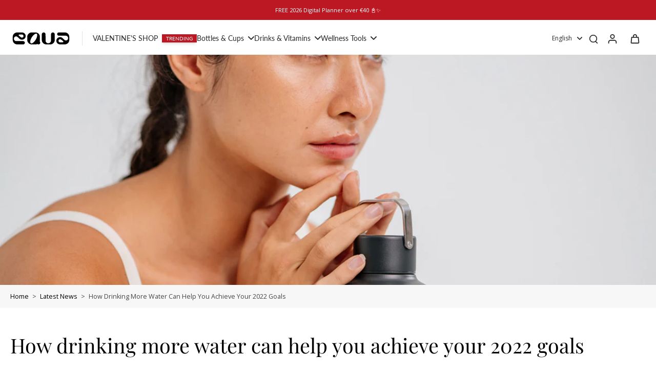

--- FILE ---
content_type: text/javascript
request_url: https://myequa.com/cdn/shop/t/97/assets/engraving-preview-cap.js?v=36161798634017891481761222682
body_size: 50
content:
Engravings.createCapEngravingPreview=function(view){let userText=view.userText;var svg=document.createElementNS("http://www.w3.org/2000/svg","svg"),svgNS=svg.namespaceURI,path=document.createElementNS(svgNS,"path");path.setAttribute("id","curvedTextPath"),path.setAttribute("transform","rotate(90, 78, 78)");var circle=document.createElementNS(svgNS,"circle");circle.setAttribute("cx","78"),circle.setAttribute("cy","78"),circle.setAttribute("r","74.5"),circle.setAttribute("id","mainCircle"),circle.setAttribute("fill","none");var text=document.createElementNS(svgNS,"text"),textPath=document.createElementNS(svgNS,"textPath");switch(textPath.setAttributeNS("http://www.w3.org/1999/xlink","xlink:href","#curvedTextPath"),textPath.textContent=userText!=""?userText:"Type your text!",path.setAttribute("d","M 78, 78 m -59, 0 a 59, 59 0 1, 0 118, 0 a 59, 59 0 1, 0 -118, 0"),textPath.setAttribute("startOffset","50.5%"),view.selectedFontName){case"IvyMode":textPath.setAttribute("font-family","IvyMode"),textPath.setAttribute("letter-spacing",Engravings.isMostlyUpper(userText)?"4":"3"),textPath.setAttribute("font-size",Engravings.textSizeAleo(userText));break;case"Aleo":textPath.setAttribute("font-family","Aleo"),textPath.setAttribute("letter-spacing",Engravings.isMostlyUpper(userText)?"4":"3"),textPath.setAttribute("font-size",Engravings.textSizeAleo(userText));break;case"Sinter":textPath.setAttribute("font-family","Sinter"),textPath.setAttribute("letter-spacing",Engravings.isMostlyUpper(userText)?"4":"3"),textPath.setAttribute("font-size",Engravings.textSizeAleo(userText));break;case"Caveat Regular":textPath.setAttribute("font-family","Caveat"),textPath.setAttribute("letter-spacing",Engravings.isMostlyUpper(userText)?"3":"2"),textPath.setAttribute("font-size",Engravings.textSizeCaveat(userText));break;case"Caveat Bold":textPath.setAttribute("font-family","Caveat"),textPath.setAttribute("letter-spacing",Engravings.isMostlyUpper(userText)?"3":"2"),textPath.setAttribute("font-weight","bold"),textPath.setAttribute("font-size",Engravings.textSizeCaveat(userText));break;case"Moonbright":textPath.setAttribute("font-family","Moonbright"),textPath.setAttribute("letter-spacing",Engravings.isMostlyUpper(userText)?"3":"2"),textPath.setAttribute("font-size",Engravings.textSizeMoonbright(userText));break;case"Cheddar Jack":textPath.setAttribute("font-family","CheddarJack"),textPath.setAttribute("letter-spacing",Engravings.isMostlyUpper(userText)?"2":"1.3"),textPath.setAttribute("font-size",Engravings.textSizeJack(userText));break;case"Poppins":textPath.setAttribute("font-family","Poppins"),textPath.setAttribute("letter-spacing",Engravings.isMostlyUpper(userText)?"3":"2"),textPath.setAttribute("font-size",Engravings.textSizeAleo(userText));break;case"Amertha":textPath.setAttribute("font-family","Amertha"),textPath.setAttribute("letter-spacing",Engravings.isMostlyUpper(userText)?"3":"2"),textPath.setAttribute("font-size",Engravings.textSizeAmertha(userText));break}var pageTitle=$(".page-title").text().toUpperCase().trim();pageTitle=="GRAPHITE BY SNYR"?(textPath.setAttribute("stroke","#938b83"),textPath.setAttribute("fill","#938b83")):(textPath.setAttribute("stroke","#3A2C25"),textPath.setAttribute("fill","#3A2C25")),svg.appendChild(circle),svg.appendChild(path),text.appendChild(textPath),svg.appendChild(text),view.$engravingContainer.append(svg)},Engravings.isMostlyUpper=function(text){return text.replace(/[^A-Z]/g,"").length/text.length>.7},Engravings.textSizeAleo=function(text){return textLength=text.length,textLength<22||textLength<27||textLength<29?21:20},Engravings.textSizeCaveat=function(text){return textLength=text.length,textLength<25?22:textLength<27?20:18},Engravings.textSizeAmertha=function(text){return textLength=text.length,textLength<20?25:22},Engravings.textSizeJack=function(text){return textLength=text.length,textLength<27?29:textLength<29?27:26},Engravings.textSizeMoonbright=function(text){return 27};
//# sourceMappingURL=/cdn/shop/t/97/assets/engraving-preview-cap.js.map?v=36161798634017891481761222682


--- FILE ---
content_type: text/javascript
request_url: https://myequa.com/cdn/shop/t/97/assets/theme-custom.js?v=1206175469538915411762524500
body_size: 797
content:
window.getVariant=function(){return console.log("Delete this function."),$("input[name=Size]:checked","fieldset[name=Size]").val()},g_getSelectedVariant=function(){if(!window.g_product)return;let ident=window.g_product.options[0];return $('input[name="'+ident+'"]:checked','fieldset[data-option-name="'+ident.toLowerCase()+'"]').val()},g_getSelectedVariants=function(){let variants=[];return g_product&&g_product.options.forEach(ident=>{variants.push($('fieldset[data-option-name="'+ident.toLowerCase()+'"] input[name="'+ident+'"]:checked').val())}),variants};function getObjByKeyValPair(list,key,val){for(const item of list)if(item[key]==val)return item;return null}function Obj(object){function Wrapper(obj){this.obj=obj}return Wrapper.prototype.filterByKey=function(func){let newObj={};return Object.keys(this.obj).forEach(key=>{func(key)&&(newObj[key]=this.obj[key])}),newObj},Wrapper.prototype.filterByVal=function(func){let newObj={};for(let[key,val]of Object.entries(this.obj))func(val)&&(newObj[key]=val);return newObj},Wrapper.prototype.filterByKeyVal=function(func){let newObj={};for(let[key,val]of Object.entries(this.obj))func(key,val)&&(newObj[key]=val);return newObj},new Wrapper(object)}function Arr(array){function Wrapper(arr){this.array=arr,console.log("this.array",this.array)}return Wrapper.prototype.filterByObj=function(func){let newArray=[];for(const obj of this.array)func(obj)&&newArray.push(obj);return newArray},new Wrapper(array)}g_edit=function(){document.location="/admin/products/"+g_product.id},$(document).ready(function(){if(!window.location.pathname.includes("/products/"))return;let h1DoubleClicked=!1,typedSequence="",sequenceTimeout,keypressHandler;$("h1").on("dblclick",function(){h1DoubleClicked=!0,typedSequence="",keypressHandler||(keypressHandler=function(e){h1DoubleClicked&&(typedSequence+=String.fromCharCode(e.which).toLowerCase(),typedSequence.includes("edit")&&(g_edit(),resetSequence()),typedSequence.length>10&&(typedSequence=typedSequence.slice(-4)))},$(document).on("keypress",keypressHandler)),clearTimeout(sequenceTimeout),sequenceTimeout=setTimeout(resetSequence,5e3)});function resetSequence(){h1DoubleClicked=!1,typedSequence="",keypressHandler&&($(document).off("keypress",keypressHandler),keypressHandler=null)}});class ValidatorError{$h=$([]);handle="";hideMsgOnSuccess=!0;classesToRemoveOnSuccess="error-flag";afterSuccess=null;errorMsg="";showMsgOnError=!0;classesToAddOnError="error-flag";disableSubmit=!0;afterError=null;constructor(config){for(let key in config)this[key]=config[key]}isValid(input){return this.isValid(input)}onSuccess(field){this.hideMsgOnSuccess&&this.$h.slideUp(),this.afterSuccess&&this.afterSuccess(field,this)}onError(field){this.showMsgOnError&&this.$h.slideDown(),this.afterError&&this.afterError(field,this)}}class ValidatorField{$h=$([]);errors=[];constructor(config){this.errors=config.errors,config.$h&&(this.$h=config.$h)}getInput(){return this.$h.val()}validate(inputVal){let errorList=[],successList=[];for(let error of this.errors){let input=inputVal||this.getInput();error.isValid(input)?(error.onSuccess(this),successList.push(error)):(error.onError(this),errorList.push(error))}return this.addRemoveClasses(errorList,successList),errorList}addRemoveClasses(errorList,successList){let toAdd=[],toRemove=[];for(let error of successList)toRemove.push(error.classesToRemoveOnSuccess);for(let error of errorList)toAdd.push(error.classesToAddOnError);this.$h.removeClass(toRemove.join(" ")).addClass(toAdd.join(" "))}}$(document).ready(()=>{$("t").each(function(){$(this).html($(this).text())}),$("ul.mobile-nav__social").after('<div id="new-mobile-weglot-container" class="appear-animation appear-delay-9">'+$("#weglot-language-translation").html()+"</div>");let $originalWeglotContainer=$("#weglot-mobile-switcher").detach();$originalWeglotContainer.appendTo("#new-mobile-weglot-container"),$originalWeglotContainer.find("div:first").show(),TEST&&MarkedText.init(),location.search==="?test1234"&&theme.cart.getCart().then(function(data){cartContents="",data.items.forEach(item=>{let properties="";for(propKey in item.properties){let propVal=item.properties[propKey];properties+='<div style="padding-left: 20px; color: grey">'+propKey+": "+propVal+"</div>"}cartContents+="<div>"+item.id+" "+item.title+", qty: "+item.quantity+properties+"</div>"}),$("body").prepend('<div style="padding: 100px 10px">CART<br><br>'+cartContents+"</div>")})});
//# sourceMappingURL=/cdn/shop/t/97/assets/theme-custom.js.map?v=1206175469538915411762524500
